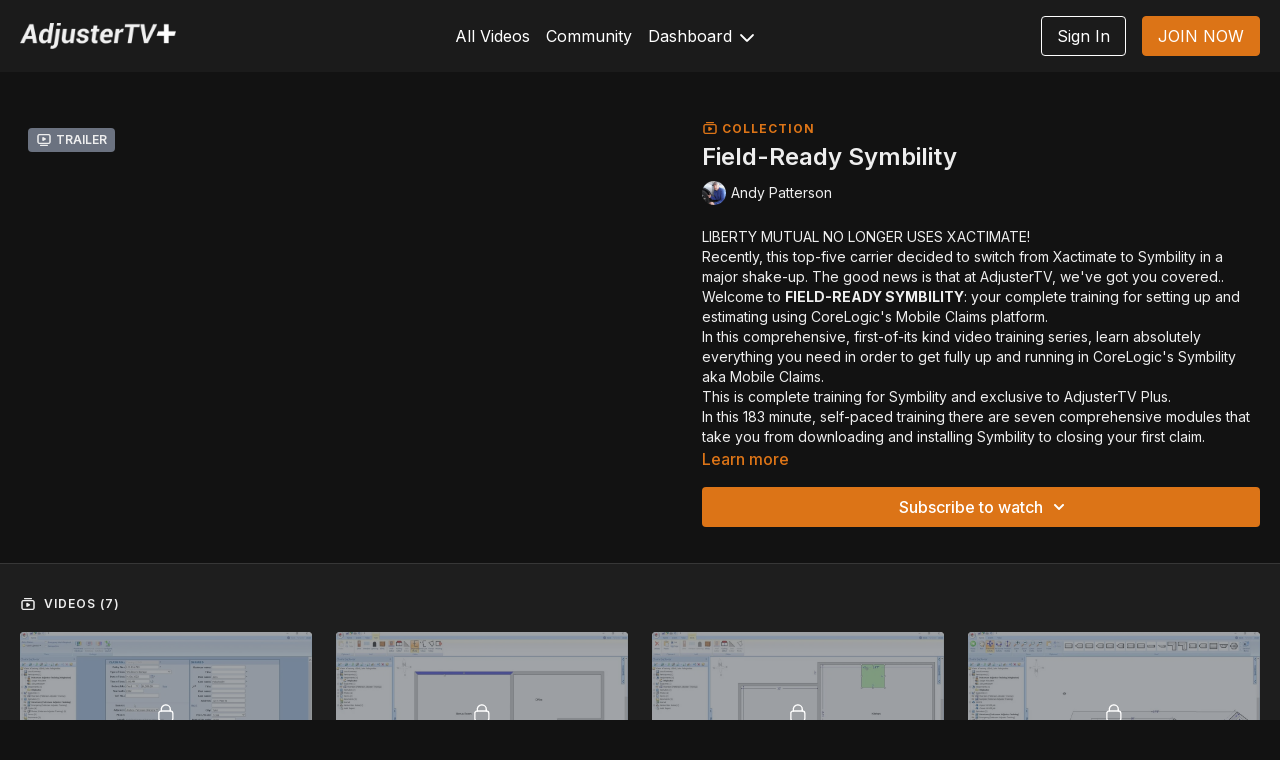

--- FILE ---
content_type: text/vnd.turbo-stream.html; charset=utf-8
request_url: https://adjustertvplus.com/programs/symbility-corelogic-training.turbo_stream?playlist_position=sidebar&preview=false
body_size: -21
content:
<!DOCTYPE html><html><head><meta name="csrf-param" content="authenticity_token" />
<meta name="csrf-token" content="BahK0bgCLoLK09L8wlH4uUBJ9dsfgQaxApwLMNdIgEoiSuxAmYmOPGiVWGyb_a5w-H7pGJoAeRw0lrQPk8Mx5w" /></head><body><turbo-stream action="update" target="program_show"><template>
  <turbo-frame id="program_player">
      <turbo-frame id="program_collection_homepage" src="/programs/symbility-corelogic-training/collection_homepage?playlist_position=sidebar&amp;preview=false">
</turbo-frame></turbo-frame></template></turbo-stream></body></html>

--- FILE ---
content_type: text/vnd.turbo-stream.html; charset=utf-8
request_url: https://adjustertvplus.com/programs/symbility-corelogic-training/collection_homepage?playlist_position=sidebar&preview=false
body_size: 43893
content:
<turbo-stream action="update" target="program_collection_homepage"><template><div class="hidden"
     data-controller="integrations"
     data-integrations-facebook-pixel-enabled-value="false"
     data-integrations-google-tag-manager-enabled-value="false"
     data-integrations-google-analytics-enabled-value="false"
>
  <span class="hidden"
        data-integrations-target="gTag"
        data-event="ViewContent"
        data-payload-attributes='["content_name"]'
        data-payload-values='[&quot;Field-Ready Symbility&quot;]'
  ></span>
  <span class="hidden"
        data-integrations-target="fbPx"
        data-event="ViewContent"
        data-payload-attributes='["content_name"]'
        data-payload-values='[&quot;Field-Ready Symbility&quot;]'
  ></span>
</div>

<div class="collection pt-0 lg:pt-4">
    <div
      class='container hotwired'
      id="collection_cover"
      data-controller="program program-details-modal"
      data-program-id="1679154"
    >
      
<ds-modal no-background="" size="small" with-close-icon id="more-details-modal" data-action="close->program-details-modal#closeDetailModal">
  <div class="bg-ds-default">
    <div class="p-6 pb-0 max-h-[calc(100vh-190px)] overflow-y-auto">
      <p class="text-ds-default text-ds-large-bold mb-4">Field-Ready Symbility</p>
      <p class="text-ds-small-semi-bold-uppercase text-ds-muted mb-4">About</p>
      <div class="content-description text-ds-base-regular text-ds-default mb-6" data-program-details-modal-target="modalContent"></div>
      <div class="p-4 bg-ds-overlay flex flex-col gap-2 rounded overflow-x-auto">
        <div class="flex w-full gap-2">
          <div class="text-ds-small-medium text-ds-default w-[100px]">Released</div>
          <div class="text-ds-small-regular text-ds-default">May 2022</div>
        </div>
      </div>
    </div>
    <div class="text-right p-6 pt-2">
      <ds-button variant="primary" onclick="document.getElementById('more-details-modal').close()">Close</ds-button>
    </div>
  </div>
</ds-modal>

<div class="flex flex-col lg:flex-row gap-x-12 mb-6 lg:mb-0">
    <div class="h-full w-full lg:w-[55%] relative">
        <div data-test="trailer-video">
          <ds-badge color="gray" class="absolute left-2 top-2 z-[2]"><ds-icon name='video-player' class="mr-1"></ds-icon> Trailer</ds-badge>
          
<script
  type="module"
  crossorigin
  src="https://cdn.jsdelivr.net/npm/@uscreentv/video-player@1.4.0/+esm"
></script>


<video-player
  dir="lrt"
  idle-timeout="5000"
  data-test="player"
  data-id="1682507"
  data-controller="program-video scrat-analytics "
  data-program-video-timeline-preview-sections-value="[]"
  data-program-video-timeline-preview-storyboard-url-value=""
  storage-key="uscreen:video"
  class=""
  mux-data="{&quot;env_key&quot;:&quot;c43v645rpolt89529v2pesifn&quot;,&quot;viewer_user_id&quot;:null,&quot;video_title&quot;:&quot;Field Ready Symbility Tease&quot;,&quot;video_id&quot;:1682507}"
  data-program-video-stats-value="{&quot;store_id&quot;:12321,&quot;video_id&quot;:-1682507,&quot;content_id&quot;:1682507,&quot;content_title&quot;:&quot;Field-Ready Symbility&quot;,&quot;content_type&quot;:&quot;video&quot;,&quot;chapter_id&quot;:1682507,&quot;user_id&quot;:null,&quot;author_id&quot;:[],&quot;author_title&quot;:null,&quot;environment_id&quot;:&quot;production&quot;}"
  data-program-video-content-type-value="video"
  data-program-video-next-video-id-value="0"
  data-program-video-challenge-watched-video-url-value=""
  data-program-video-streak-watch-threshold-value="15"
  data-program-video-streak-enabled-value="false"
  data-program-video-streak-path-value="/streak/continue"
  data-program-video-user-is-logged-in-value="false"
  data-scrat-analytics-category-param="player"
  data-scrat-analytics-event-param="control_seekbar_seek"
  data-action=""
>
  <video
    slot="video"
    crossorigin="anonymous"
    playsinline
    data-program-video-target="video"
    poster="https://alpha.uscreencdn.com/video_thumbnails/zXC9-JZkAzRfRg.jpg?key1=bQzgl0FA/Y3p7lp89FtHaAo/D1Nt3Qlkj3bFJlo7VR34WvilVgjr5iyvuDMqyV/q&amp;key2=e6a025f4f21929c93ac463363455f357"
  >
    <source
      src="https://stream.mux.com/lYdqr2KQimwSqzgyAKd9EIP702Zjr01ju00.m3u8"
      type="application/x-mpegURL"
    />
  </video>
  <video-chromecast
    slot="chromecast"
      receiver-application-id="3EE5C317"
  ></video-chromecast>
  <video-condition query="played==false">
    <video-play-button
      data-action="click->program-video#clickPlayButtonScreen"
      without-tooltip
      data-test="big-play-button"
      slot="true"
      class="
        absolute top-1/2 left-1/2 -translate-x-1/2 -translate-y-1/2
        bg-primary rounded-full [--video-player-button-color:var(--contrast-to-primary-color)]
        [--size:4.5rem] part-[button]:p-3 shadow hover:scale-105
      "
    ></video-play-button>
  </video-condition>
  <video-controls>
      <video-timeline
        segments=""
        data-program-video-target="timeline"
      >
        <video-timer format="past"></video-timer>
      </video-timeline>

    <video-play-button data-test="play-button" data-action="click->program-video#clickPlayButton">
      <span slot="tooltip:play">Play</span>
      <span slot="tooltip:pause">Pause</span>
    </video-play-button>

      <video-backward-button
        data-scrat-analytics-category-param="player"
        data-scrat-analytics-event-param="control_fast_forward_click"
        data-action=""
      >
        <span slot="tooltip">Backward</span>
      </video-backward-button>
      <video-forward-button
        data-scrat-analytics-category-param="player"
        data-scrat-analytics-event-param="control_fast_forward_click"
        data-action=""
      >
        <span slot="tooltip">Forward</span>
      </video-forward-button>

    <video-volume-button>
      <span slot="tooltip:unmute">Unmute</span>
      <span slot="tooltip:mute">Mute</span>
    </video-volume-button>

    <video-volume-control></video-volume-control>


    <div class="ms-auto"></div>

    <video-subtitles-button>
      <span slot="tooltip">Subtitles</span>
    </video-subtitles-button>

    <video-settings-button
      
      translation="{&quot;back&quot;:&quot;Back&quot;,&quot;shortcuts&quot;:&quot;Keyboard Shortcuts&quot;,&quot;quality&quot;:&quot;Quality&quot;,&quot;rate&quot;:&quot;Playback Settings&quot;,&quot;rewind&quot;:&quot;Rewind&quot;,&quot;volume&quot;:&quot;Change Volume&quot;,&quot;mute&quot;:&quot;Mute&quot;,&quot;toggle-play&quot;:&quot;Play / Pause&quot;,&quot;enter-fullscreen&quot;:&quot;Enter fullscreen&quot;,&quot;exit-fullscreen&quot;:&quot;Exit fullscreen&quot;}"
    >
      <span slot="tooltip">Settings</span>
    </video-settings-button>

    <video-airplay-button>
      <span slot="tooltip:disabled">Airplay</span>
      <span slot="tooltip:enabled">Airplay</span>
    </video-airplay-button>

    <video-pip-button>
      <span slot="tooltip:disabled">Picture in Picture</span>
      <span slot="tooltip:enabled">Picture in Picture</span>
    </video-pip-button>

    <video-chromecast-button>
      <span slot="tooltip:disabled">Chromecast</span>
      <span slot="tooltip:enabled">Chromecast</span>
    </video-chromecast-button>

    <video-fullscreen-button>
      <span slot="tooltip:disabled">Enter fullscreen</span>
      <span slot="tooltip:enabled">Exit fullscreen</span>
    </video-fullscreen-button>
  </video-controls>
  <video-cues></video-cues>
</video-player>

        </div>
    </div>
  <div id="program_about" class="w-full lg:w-[45%] lg:mb-5">
      <p class="text-primary text-ds-tiny-bold-uppercase mb-1 mt-4 lg:mt-0">
        <ds-icon class="inline-block align-sub" size="16px" name='playlist'></ds-icon> Collection
      </p>
      <h1 class="text-ds-title-2-semi-bold mt-2 lg:mt-0">
        Field-Ready Symbility
      </h1>
      <div class="mt-2">
        <span class="inline-block">
            <ds-avatar
              style="--ds-avatar-size: 1.5rem;"
              class="inline-block "
              size="xxxs"
              url="https://alpha.uscreencdn.com/images/author/51353/small_a-patt-jpg.1707520511.jpg"
              text="Andy Patterson">
            </ds-avatar>
        </span>
        <span class="inline-block align-super text-ds-default text-ds-small-regular">
          Andy Patterson
        </span>
      </div>
    <div class="mt-4 text-ds-small-regular">
      <div aria-expanded=true class="content-description line-clamp-3 max-h-[60px] xl:line-clamp-[7] xl:max-h-[140px] xl:aria-expanded:line-clamp-[11] xl:aria-expanded:max-h-[220px]" data-program-details-modal-target="description">
        <p>LIBERTY MUTUAL NO LONGER USES XACTIMATE!</p><p>Recently, this top-five carrier decided to switch from Xactimate to Symbility in a major shake-up. The good news is that at AdjusterTV, we've got you covered..</p><p>Welcome to <strong>FIELD-READY SYMBILITY</strong>: your complete training for setting up and estimating using CoreLogic's Mobile Claims platform.</p><p>In this comprehensive, first-of-its kind video training series, learn absolutely everything you need in order to get fully up and running in CoreLogic's Symbility aka Mobile Claims.</p><p>This is complete training for Symbility and exclusive to AdjusterTV Plus.</p><p>In this 183 minute, self-paced training there are seven comprehensive modules that take you from downloading and installing Symbility to closing your first claim.</p><p><strong>Module 1 Getting Started </strong>- how to the install software, understand difference between Claims Connect and Mobile Claims, download and install Mobile Claims.&nbsp;Create a claim, how to use Claim Explorer, and how to use Symbility Help. 20 minutes</p><p><strong>Module 2 Diagramming (Floor Plan)</strong> - how to navigate floor plan tools, how to change dimension and create rooms and sub rooms. 17 minutes</p><p><strong>Module 3 Doors and Windows</strong> -&nbsp;how to navigate and use Wall Editor to add doors, windows, in a room.&nbsp;Create blocks to account for square footage of objects in the room.&nbsp;28 minutes</p><p><strong>Module 4 Diagramming (Roof Plan)</strong> -&nbsp;understanding the roofing shapes and how to build a roof.&nbsp;Add roof extensions. Add/edit skylights and openings on the roof which affect square footage.&nbsp;33 minutes</p><p><strong>Module 5 Diagramming (Exterior Plan)</strong> - creating 2D and 3D Exterior Plans.&nbsp;How to add doors, windows in the 3D view. Understanding how Auto Create works&nbsp;15 minutes</p><p><strong>Module 6 Building the Estimate</strong> - explore the pricing database, categories and subcategories. Navigate the drag and drop process. Build the estimate in Floor Plan, Roof Plan, and Exterior view, by adding line items.&nbsp;Learn how the shopping cart, batches and assemblies work.&nbsp;48 minutes</p><p><strong>Module 7 Completing the Estimate </strong>-&nbsp;learn how to add photo sheets to your estimate and line items. Customize what information will show on your estimate and how to make global changes. Then learn the steps to email or print your estimate.&nbsp;22 minutes</p><p><a href="https://www.symbilitysolutions.com/symbility-property/training/job-aids/" rel="noopener noreferrer" target="_blank">JOB AID PDFs</a></p><p>https://www.symbilitysolutions.com/symbility-property/training/job-aids/</p><p>183 minutes (~3 hours)</p>
      </div>
      <ds-button variant="text" data-action="click->program-details-modal#openDetailModal" class="cursor-pointer">Learn more</ds-button>
    </div>
    <div class="mt-4 flex flex-col sm:flex-row gap-2 ">
            <ds-dropdown data-test="subscriptions-list" float="center" sm="float:left" class="w-full">
              <ds-button class="w-full" slot="control" variant="primary">
                  Subscribe to watch
                <ds-icon slot="after" name="chevron-down"></ds-icon>
              </ds-button>
              <div
                slot="content"
                class="p-6 pt-4 w-screen max-w-screen-md sm:max-w-lg box-border sm:w-auto"
              >
                <p class="text-ds-small-regular mb-4">Select a membership:</p>
                  <a
                    href="/checkout/new?o=197416"
                    data-turbo-frame="_top"
                    class="mb-4 last:mb-0 rounded w-full border border-solid border-ds-default flex hover:opacity-70 transition-opacity"
                  >
                      <div class="h-[4rem] sm:h-[7rem] max-w-[112px] w-full sm:max-w-[192px] flex shrink-0">
                        <img class="h-full max-w-full max-h-full rounded-l mr-auto" src="https://alpha.uscreencdn.com/images/offer/197416/dont-miss-our.1733163384.png">
                      </div>
                    <div class="py-1 px-2 sm:px-3 sm:py-3 flex flex-col items-start justify-center w-full">
                      <p class="text-ds-tiny-bold-uppercase text-primary">
                        Monthly
                      </p>
                      <p class="!hidden sm:!block text-ds-tiny-regular mb-1 max-x-[2rem] overflow-hidden">
                        7 Day Trial (BASIC ACCESS)
                      </p>
                        <div class="flex flex-col items-start">
                          <span class="text-ds-base-semi-bold">
                            Free for 7 days
                          </span>
                          <span class="text-ds-tiny-regular text-ds-muted sm:whitespace-nowrap">
                            USD $42.00/month after trial
                          </span>
                        </div>
                    </div>
                  </a>
                  <a
                    href="/checkout/new?o=197419"
                    data-turbo-frame="_top"
                    class="mb-4 last:mb-0 rounded w-full border border-solid border-ds-default flex hover:opacity-70 transition-opacity"
                  >
                      <div class="h-[4rem] sm:h-[7rem] max-w-[112px] w-full sm:max-w-[192px] flex shrink-0">
                        <img class="h-full max-w-full max-h-full rounded-l mr-auto" src="https://alpha.uscreencdn.com/images/offer/197419/dont-miss-our-1.1733219047.png">
                      </div>
                    <div class="py-1 px-2 sm:px-3 sm:py-3 flex flex-col items-start justify-center w-full">
                      <p class="text-ds-tiny-bold-uppercase text-primary">
                        Annually
                      </p>
                      <p class="!hidden sm:!block text-ds-tiny-regular mb-1 max-x-[2rem] overflow-hidden">
                        PRO ACCESS + XACTIMATE BUNDLE [SAVE 30%]
                      </p>
                        <span class="text-ds-base-semi-bold">
                          USD $348.00/year
                        </span>
                    </div>
                  </a>
              </div>
            </ds-dropdown>
    </div>
  </div>
</div>

    </div>

  <div class="collection-videos relative bg-ds-inset border-y border-ds-default mt-4" id="program_playlist">
    <div class="container">
      <div
        class="py-8"
        data-area="playlist"
        data-controller="playlist-modal"
        data-playlist-modal-root-url-value="https://adjustertvplus.com"
      >
          <ds-modal
            id="free-video-modal"
            size="large"
            with-close-icon
            close-icon-in-backdrop
            no-background
            
            data-action="close->playlist-modal#stopVideo"
            data-playlist-modal-target="modal"
          >
            <div data-controller="integrations"
                 data-integrations-facebook-pixel-enabled-value="false"
                 data-integrations-google-tag-manager-enabled-value="false"
                 data-integrations-google-analytics-enabled-value="false"
                 class="bg-ds-subtle"
            >
              <turbo-frame id="free_program"></turbo-frame>            </div>
          </ds-modal>

        <div class="flex items-center justify-between mb-5">
          <p class="collection-videos-counter text-ds-tiny-semi-bold-uppercase" data-area="counter">
            <ds-icon size="16px" class="pr-1 inline-block align-bottom" name='playlist'></ds-icon>
            Videos (7)
          </p>
        </div>
          <div class="playlist-divider mt-4 mb-3 md:hidden col-span-full" data-area="playlist-divider">
            
          </div>
            <ds-swiper
              initial-slide="0"
              class="md:hidden"
              md="disabled:true"
              overflow-visible
              options="{&quot;slidesPerView&quot;:2.3,&quot;spaceBetween&quot;:8}"
            >
                <swiper-slide>
                    <div class="content-item block pointer-events-none swiper-slide" data-cid="2685534">
    <div class="content-item-video relative">
      <div aria-hidden="true" style="padding-bottom: 56%;"></div>
      <img alt="Field-Ready Symbility Module One" class="rounded absolute object-cover h-full w-full top-0 left-0" style="opacity: 1;" srcset="https://alpha.uscreencdn.com/images/programs/1679923/horizontal/thumbnail.jpg?auto=webp&amp;width=350 350w, https://alpha.uscreencdn.com/images/programs/1679923/horizontal/thumbnail.jpg?auto=webp&amp;width=700 700w, https://alpha.uscreencdn.com/images/programs/1679923/horizontal/thumbnail.jpg?auto=webp&amp;width=1050 1050w" loading="lazy" decoding="async" src="https://alpha.uscreencdn.com/images/programs/1679923/horizontal/thumbnail.jpg" />
      <div class="badge flex justify-center items-center text-white content-card-badge">
        <span class="badge-item">22:55</span>
      </div>
      <div class="absolute flex items-center justify-center inset-0 bg-transparent-light text-white rounded" data-test="lock-icon">
        <svg xmlns="http://www.w3.org/2000/svg" viewBox="0 0 18 20" data-area="lock-icon" height="18" width="20"><g fill="none" fill-rule="evenodd" stroke="currentColor" stroke-linecap="round" stroke-linejoin="round" stroke-width="1.5"><path d="M13.927 18.872H3.634C2.18 18.872 1 17.727 1 16.312V10.35c0-1.413 1.18-2.56 2.634-2.56h10.293c1.455 0 2.634 1.147 2.634 2.56v5.964c0 1.414-1.179 2.56-2.634 2.56z"></path><path d="M3.81 7.79V5.83C3.81 3.162 6.035 1 8.78 1c2.746 0 4.97 2.162 4.97 4.829V7.79"></path></g></svg>

      </div>
    </div>
    <p class="content-item-title mt-2 text-ds-base-regular truncate" title="Field-Ready Symbility Module One">Field-Ready Symbility Module One</p>
    <p class="content-item-description text-ds-muted text-ds-small-regular line-clamp-2 h-10">Complete Symbility Training</p>
  </div>

                </swiper-slide>
                <swiper-slide>
                    <div class="content-item block pointer-events-none swiper-slide" data-cid="2685535">
    <div class="content-item-video relative">
      <div aria-hidden="true" style="padding-bottom: 56%;"></div>
      <img alt="Field-Ready Symbility Module Two" class="rounded absolute object-cover h-full w-full top-0 left-0" style="opacity: 1;" srcset="https://alpha.uscreencdn.com/images/programs/1679909/horizontal/thumbnail.jpg?auto=webp&amp;width=350 350w, https://alpha.uscreencdn.com/images/programs/1679909/horizontal/thumbnail.jpg?auto=webp&amp;width=700 700w, https://alpha.uscreencdn.com/images/programs/1679909/horizontal/thumbnail.jpg?auto=webp&amp;width=1050 1050w" loading="lazy" decoding="async" src="https://alpha.uscreencdn.com/images/programs/1679909/horizontal/thumbnail.jpg" />
      <div class="badge flex justify-center items-center text-white content-card-badge">
        <span class="badge-item">17:42</span>
      </div>
      <div class="absolute flex items-center justify-center inset-0 bg-transparent-light text-white rounded" data-test="lock-icon">
        <svg xmlns="http://www.w3.org/2000/svg" viewBox="0 0 18 20" data-area="lock-icon" height="18" width="20"><g fill="none" fill-rule="evenodd" stroke="currentColor" stroke-linecap="round" stroke-linejoin="round" stroke-width="1.5"><path d="M13.927 18.872H3.634C2.18 18.872 1 17.727 1 16.312V10.35c0-1.413 1.18-2.56 2.634-2.56h10.293c1.455 0 2.634 1.147 2.634 2.56v5.964c0 1.414-1.179 2.56-2.634 2.56z"></path><path d="M3.81 7.79V5.83C3.81 3.162 6.035 1 8.78 1c2.746 0 4.97 2.162 4.97 4.829V7.79"></path></g></svg>

      </div>
    </div>
    <p class="content-item-title mt-2 text-ds-base-regular truncate" title="Field-Ready Symbility Module Two">Field-Ready Symbility Module Two</p>
    <p class="content-item-description text-ds-muted text-ds-small-regular line-clamp-2 h-10">Complete Symbility Training</p>
  </div>

                </swiper-slide>
                <swiper-slide>
                    <div class="content-item block pointer-events-none swiper-slide" data-cid="2685536">
    <div class="content-item-video relative">
      <div aria-hidden="true" style="padding-bottom: 56%;"></div>
      <img alt="Field-Ready Symbility Module Three" class="rounded absolute object-cover h-full w-full top-0 left-0" style="opacity: 1;" srcset="https://alpha.uscreencdn.com/images/programs/1679915/horizontal/thumbnail.jpg?auto=webp&amp;width=350 350w, https://alpha.uscreencdn.com/images/programs/1679915/horizontal/thumbnail.jpg?auto=webp&amp;width=700 700w, https://alpha.uscreencdn.com/images/programs/1679915/horizontal/thumbnail.jpg?auto=webp&amp;width=1050 1050w" loading="lazy" decoding="async" src="https://alpha.uscreencdn.com/images/programs/1679915/horizontal/thumbnail.jpg" />
      <div class="badge flex justify-center items-center text-white content-card-badge">
        <span class="badge-item">28:18</span>
      </div>
      <div class="absolute flex items-center justify-center inset-0 bg-transparent-light text-white rounded" data-test="lock-icon">
        <svg xmlns="http://www.w3.org/2000/svg" viewBox="0 0 18 20" data-area="lock-icon" height="18" width="20"><g fill="none" fill-rule="evenodd" stroke="currentColor" stroke-linecap="round" stroke-linejoin="round" stroke-width="1.5"><path d="M13.927 18.872H3.634C2.18 18.872 1 17.727 1 16.312V10.35c0-1.413 1.18-2.56 2.634-2.56h10.293c1.455 0 2.634 1.147 2.634 2.56v5.964c0 1.414-1.179 2.56-2.634 2.56z"></path><path d="M3.81 7.79V5.83C3.81 3.162 6.035 1 8.78 1c2.746 0 4.97 2.162 4.97 4.829V7.79"></path></g></svg>

      </div>
    </div>
    <p class="content-item-title mt-2 text-ds-base-regular truncate" title="Field-Ready Symbility Module Three">Field-Ready Symbility Module Three</p>
    <p class="content-item-description text-ds-muted text-ds-small-regular line-clamp-2 h-10">Complete Symbility Training</p>
  </div>

                </swiper-slide>
                <swiper-slide>
                    <div class="content-item block pointer-events-none swiper-slide" data-cid="2685537">
    <div class="content-item-video relative">
      <div aria-hidden="true" style="padding-bottom: 56%;"></div>
      <img alt="Field-Ready Symbility Module Four" class="rounded absolute object-cover h-full w-full top-0 left-0" style="opacity: 1;" srcset="https://alpha.uscreencdn.com/images/programs/1679920/horizontal/thumbnail.jpg?auto=webp&amp;width=350 350w, https://alpha.uscreencdn.com/images/programs/1679920/horizontal/thumbnail.jpg?auto=webp&amp;width=700 700w, https://alpha.uscreencdn.com/images/programs/1679920/horizontal/thumbnail.jpg?auto=webp&amp;width=1050 1050w" loading="lazy" decoding="async" src="https://alpha.uscreencdn.com/images/programs/1679920/horizontal/thumbnail.jpg" />
      <div class="badge flex justify-center items-center text-white content-card-badge">
        <span class="badge-item">33:00</span>
      </div>
      <div class="absolute flex items-center justify-center inset-0 bg-transparent-light text-white rounded" data-test="lock-icon">
        <svg xmlns="http://www.w3.org/2000/svg" viewBox="0 0 18 20" data-area="lock-icon" height="18" width="20"><g fill="none" fill-rule="evenodd" stroke="currentColor" stroke-linecap="round" stroke-linejoin="round" stroke-width="1.5"><path d="M13.927 18.872H3.634C2.18 18.872 1 17.727 1 16.312V10.35c0-1.413 1.18-2.56 2.634-2.56h10.293c1.455 0 2.634 1.147 2.634 2.56v5.964c0 1.414-1.179 2.56-2.634 2.56z"></path><path d="M3.81 7.79V5.83C3.81 3.162 6.035 1 8.78 1c2.746 0 4.97 2.162 4.97 4.829V7.79"></path></g></svg>

      </div>
    </div>
    <p class="content-item-title mt-2 text-ds-base-regular truncate" title="Field-Ready Symbility Module Four">Field-Ready Symbility Module Four</p>
    <p class="content-item-description text-ds-muted text-ds-small-regular line-clamp-2 h-10">Complete Symbility Training</p>
  </div>

                </swiper-slide>
                <swiper-slide>
                    <div class="content-item block pointer-events-none swiper-slide" data-cid="2685538">
    <div class="content-item-video relative">
      <div aria-hidden="true" style="padding-bottom: 56%;"></div>
      <img alt="Field-Ready Symbility Module Five" class="rounded absolute object-cover h-full w-full top-0 left-0" style="opacity: 1;" srcset="https://alpha.uscreencdn.com/images/programs/1679910/horizontal/thumbnail.jpg?auto=webp&amp;width=350 350w, https://alpha.uscreencdn.com/images/programs/1679910/horizontal/thumbnail.jpg?auto=webp&amp;width=700 700w, https://alpha.uscreencdn.com/images/programs/1679910/horizontal/thumbnail.jpg?auto=webp&amp;width=1050 1050w" loading="lazy" decoding="async" src="https://alpha.uscreencdn.com/images/programs/1679910/horizontal/thumbnail.jpg" />
      <div class="badge flex justify-center items-center text-white content-card-badge">
        <span class="badge-item">14:37</span>
      </div>
      <div class="absolute flex items-center justify-center inset-0 bg-transparent-light text-white rounded" data-test="lock-icon">
        <svg xmlns="http://www.w3.org/2000/svg" viewBox="0 0 18 20" data-area="lock-icon" height="18" width="20"><g fill="none" fill-rule="evenodd" stroke="currentColor" stroke-linecap="round" stroke-linejoin="round" stroke-width="1.5"><path d="M13.927 18.872H3.634C2.18 18.872 1 17.727 1 16.312V10.35c0-1.413 1.18-2.56 2.634-2.56h10.293c1.455 0 2.634 1.147 2.634 2.56v5.964c0 1.414-1.179 2.56-2.634 2.56z"></path><path d="M3.81 7.79V5.83C3.81 3.162 6.035 1 8.78 1c2.746 0 4.97 2.162 4.97 4.829V7.79"></path></g></svg>

      </div>
    </div>
    <p class="content-item-title mt-2 text-ds-base-regular truncate" title="Field-Ready Symbility Module Five">Field-Ready Symbility Module Five</p>
    <p class="content-item-description text-ds-muted text-ds-small-regular line-clamp-2 h-10">Complete Symbility Training</p>
  </div>

                </swiper-slide>
                <swiper-slide>
                    <div class="content-item block pointer-events-none swiper-slide" data-cid="2685539">
    <div class="content-item-video relative">
      <div aria-hidden="true" style="padding-bottom: 56%;"></div>
      <img alt="Field-Ready Symbility Module Six" class="rounded absolute object-cover h-full w-full top-0 left-0" style="opacity: 1;" srcset="https://alpha.uscreencdn.com/images/programs/1679927/horizontal/thumbnail.jpg?auto=webp&amp;width=350 350w, https://alpha.uscreencdn.com/images/programs/1679927/horizontal/thumbnail.jpg?auto=webp&amp;width=700 700w, https://alpha.uscreencdn.com/images/programs/1679927/horizontal/thumbnail.jpg?auto=webp&amp;width=1050 1050w" loading="lazy" decoding="async" src="https://alpha.uscreencdn.com/images/programs/1679927/horizontal/thumbnail.jpg" />
      <div class="badge flex justify-center items-center text-white content-card-badge">
        <span class="badge-item">47:48</span>
      </div>
      <div class="absolute flex items-center justify-center inset-0 bg-transparent-light text-white rounded" data-test="lock-icon">
        <svg xmlns="http://www.w3.org/2000/svg" viewBox="0 0 18 20" data-area="lock-icon" height="18" width="20"><g fill="none" fill-rule="evenodd" stroke="currentColor" stroke-linecap="round" stroke-linejoin="round" stroke-width="1.5"><path d="M13.927 18.872H3.634C2.18 18.872 1 17.727 1 16.312V10.35c0-1.413 1.18-2.56 2.634-2.56h10.293c1.455 0 2.634 1.147 2.634 2.56v5.964c0 1.414-1.179 2.56-2.634 2.56z"></path><path d="M3.81 7.79V5.83C3.81 3.162 6.035 1 8.78 1c2.746 0 4.97 2.162 4.97 4.829V7.79"></path></g></svg>

      </div>
    </div>
    <p class="content-item-title mt-2 text-ds-base-regular truncate" title="Field-Ready Symbility Module Six">Field-Ready Symbility Module Six</p>
    <p class="content-item-description text-ds-muted text-ds-small-regular line-clamp-2 h-10">Complete Symbility Training</p>
  </div>

                </swiper-slide>
                <swiper-slide>
                    <div class="content-item block pointer-events-none swiper-slide" data-cid="2685540">
    <div class="content-item-video relative">
      <div aria-hidden="true" style="padding-bottom: 56%;"></div>
      <img alt="Field-Ready Symbility Module Seven" class="rounded absolute object-cover h-full w-full top-0 left-0" style="opacity: 1;" srcset="https://alpha.uscreencdn.com/images/programs/1679918/horizontal/thumbnail.jpg?auto=webp&amp;width=350 350w, https://alpha.uscreencdn.com/images/programs/1679918/horizontal/thumbnail.jpg?auto=webp&amp;width=700 700w, https://alpha.uscreencdn.com/images/programs/1679918/horizontal/thumbnail.jpg?auto=webp&amp;width=1050 1050w" loading="lazy" decoding="async" src="https://alpha.uscreencdn.com/images/programs/1679918/horizontal/thumbnail.jpg" />
      <div class="badge flex justify-center items-center text-white content-card-badge">
        <span class="badge-item">23:28</span>
      </div>
      <div class="absolute flex items-center justify-center inset-0 bg-transparent-light text-white rounded" data-test="lock-icon">
        <svg xmlns="http://www.w3.org/2000/svg" viewBox="0 0 18 20" data-area="lock-icon" height="18" width="20"><g fill="none" fill-rule="evenodd" stroke="currentColor" stroke-linecap="round" stroke-linejoin="round" stroke-width="1.5"><path d="M13.927 18.872H3.634C2.18 18.872 1 17.727 1 16.312V10.35c0-1.413 1.18-2.56 2.634-2.56h10.293c1.455 0 2.634 1.147 2.634 2.56v5.964c0 1.414-1.179 2.56-2.634 2.56z"></path><path d="M3.81 7.79V5.83C3.81 3.162 6.035 1 8.78 1c2.746 0 4.97 2.162 4.97 4.829V7.79"></path></g></svg>

      </div>
    </div>
    <p class="content-item-title mt-2 text-ds-base-regular truncate" title="Field-Ready Symbility Module Seven">Field-Ready Symbility Module Seven</p>
    <p class="content-item-description text-ds-muted text-ds-small-regular line-clamp-2 h-10">Complete Symbility Training</p>
  </div>

                </swiper-slide>
            </ds-swiper>
        <ds-show-more
          style="--ds-show-more-fade-color: transparent;"
          content-not-clickable
          class="!hidden md:!block"
          float="center"
          disabled="true"
          once
          max-height="550"
          md="disabled:false"
          lg="max-height:900"
        >
          <ds-button slot="button" class="collection-videos-button mt-6">Show all videos</ds-button>
          <div slot="content" class="grid grid-cols-2 md:grid-cols-3 lg:grid-cols-4 gap-6" data-area="chapters">
                <div class="content-item block pointer-events-none" data-cid="2685534">
    <div class="content-item-video relative">
      <div aria-hidden="true" style="padding-bottom: 56%;"></div>
      <img alt="Field-Ready Symbility Module One" class="rounded absolute object-cover h-full w-full top-0 left-0" style="opacity: 1;" srcset="https://alpha.uscreencdn.com/images/programs/1679923/horizontal/thumbnail.jpg?auto=webp&amp;width=350 350w, https://alpha.uscreencdn.com/images/programs/1679923/horizontal/thumbnail.jpg?auto=webp&amp;width=700 700w, https://alpha.uscreencdn.com/images/programs/1679923/horizontal/thumbnail.jpg?auto=webp&amp;width=1050 1050w" loading="lazy" decoding="async" src="https://alpha.uscreencdn.com/images/programs/1679923/horizontal/thumbnail.jpg" />
      <div class="badge flex justify-center items-center text-white content-card-badge">
        <span class="badge-item">22:55</span>
      </div>
      <div class="absolute flex items-center justify-center inset-0 bg-transparent-light text-white rounded" data-test="lock-icon">
        <svg xmlns="http://www.w3.org/2000/svg" viewBox="0 0 18 20" data-area="lock-icon" height="18" width="20"><g fill="none" fill-rule="evenodd" stroke="currentColor" stroke-linecap="round" stroke-linejoin="round" stroke-width="1.5"><path d="M13.927 18.872H3.634C2.18 18.872 1 17.727 1 16.312V10.35c0-1.413 1.18-2.56 2.634-2.56h10.293c1.455 0 2.634 1.147 2.634 2.56v5.964c0 1.414-1.179 2.56-2.634 2.56z"></path><path d="M3.81 7.79V5.83C3.81 3.162 6.035 1 8.78 1c2.746 0 4.97 2.162 4.97 4.829V7.79"></path></g></svg>

      </div>
    </div>
    <p class="content-item-title mt-2 text-ds-base-regular truncate" title="Field-Ready Symbility Module One">Field-Ready Symbility Module One</p>
    <p class="content-item-description text-ds-muted text-ds-small-regular line-clamp-2 max-h-10">Complete Symbility Training</p>
  </div>

                <div class="content-item block pointer-events-none" data-cid="2685535">
    <div class="content-item-video relative">
      <div aria-hidden="true" style="padding-bottom: 56%;"></div>
      <img alt="Field-Ready Symbility Module Two" class="rounded absolute object-cover h-full w-full top-0 left-0" style="opacity: 1;" srcset="https://alpha.uscreencdn.com/images/programs/1679909/horizontal/thumbnail.jpg?auto=webp&amp;width=350 350w, https://alpha.uscreencdn.com/images/programs/1679909/horizontal/thumbnail.jpg?auto=webp&amp;width=700 700w, https://alpha.uscreencdn.com/images/programs/1679909/horizontal/thumbnail.jpg?auto=webp&amp;width=1050 1050w" loading="lazy" decoding="async" src="https://alpha.uscreencdn.com/images/programs/1679909/horizontal/thumbnail.jpg" />
      <div class="badge flex justify-center items-center text-white content-card-badge">
        <span class="badge-item">17:42</span>
      </div>
      <div class="absolute flex items-center justify-center inset-0 bg-transparent-light text-white rounded" data-test="lock-icon">
        <svg xmlns="http://www.w3.org/2000/svg" viewBox="0 0 18 20" data-area="lock-icon" height="18" width="20"><g fill="none" fill-rule="evenodd" stroke="currentColor" stroke-linecap="round" stroke-linejoin="round" stroke-width="1.5"><path d="M13.927 18.872H3.634C2.18 18.872 1 17.727 1 16.312V10.35c0-1.413 1.18-2.56 2.634-2.56h10.293c1.455 0 2.634 1.147 2.634 2.56v5.964c0 1.414-1.179 2.56-2.634 2.56z"></path><path d="M3.81 7.79V5.83C3.81 3.162 6.035 1 8.78 1c2.746 0 4.97 2.162 4.97 4.829V7.79"></path></g></svg>

      </div>
    </div>
    <p class="content-item-title mt-2 text-ds-base-regular truncate" title="Field-Ready Symbility Module Two">Field-Ready Symbility Module Two</p>
    <p class="content-item-description text-ds-muted text-ds-small-regular line-clamp-2 max-h-10">Complete Symbility Training</p>
  </div>

                <div class="content-item block pointer-events-none" data-cid="2685536">
    <div class="content-item-video relative">
      <div aria-hidden="true" style="padding-bottom: 56%;"></div>
      <img alt="Field-Ready Symbility Module Three" class="rounded absolute object-cover h-full w-full top-0 left-0" style="opacity: 1;" srcset="https://alpha.uscreencdn.com/images/programs/1679915/horizontal/thumbnail.jpg?auto=webp&amp;width=350 350w, https://alpha.uscreencdn.com/images/programs/1679915/horizontal/thumbnail.jpg?auto=webp&amp;width=700 700w, https://alpha.uscreencdn.com/images/programs/1679915/horizontal/thumbnail.jpg?auto=webp&amp;width=1050 1050w" loading="lazy" decoding="async" src="https://alpha.uscreencdn.com/images/programs/1679915/horizontal/thumbnail.jpg" />
      <div class="badge flex justify-center items-center text-white content-card-badge">
        <span class="badge-item">28:18</span>
      </div>
      <div class="absolute flex items-center justify-center inset-0 bg-transparent-light text-white rounded" data-test="lock-icon">
        <svg xmlns="http://www.w3.org/2000/svg" viewBox="0 0 18 20" data-area="lock-icon" height="18" width="20"><g fill="none" fill-rule="evenodd" stroke="currentColor" stroke-linecap="round" stroke-linejoin="round" stroke-width="1.5"><path d="M13.927 18.872H3.634C2.18 18.872 1 17.727 1 16.312V10.35c0-1.413 1.18-2.56 2.634-2.56h10.293c1.455 0 2.634 1.147 2.634 2.56v5.964c0 1.414-1.179 2.56-2.634 2.56z"></path><path d="M3.81 7.79V5.83C3.81 3.162 6.035 1 8.78 1c2.746 0 4.97 2.162 4.97 4.829V7.79"></path></g></svg>

      </div>
    </div>
    <p class="content-item-title mt-2 text-ds-base-regular truncate" title="Field-Ready Symbility Module Three">Field-Ready Symbility Module Three</p>
    <p class="content-item-description text-ds-muted text-ds-small-regular line-clamp-2 max-h-10">Complete Symbility Training</p>
  </div>

                <div class="content-item block pointer-events-none" data-cid="2685537">
    <div class="content-item-video relative">
      <div aria-hidden="true" style="padding-bottom: 56%;"></div>
      <img alt="Field-Ready Symbility Module Four" class="rounded absolute object-cover h-full w-full top-0 left-0" style="opacity: 1;" srcset="https://alpha.uscreencdn.com/images/programs/1679920/horizontal/thumbnail.jpg?auto=webp&amp;width=350 350w, https://alpha.uscreencdn.com/images/programs/1679920/horizontal/thumbnail.jpg?auto=webp&amp;width=700 700w, https://alpha.uscreencdn.com/images/programs/1679920/horizontal/thumbnail.jpg?auto=webp&amp;width=1050 1050w" loading="lazy" decoding="async" src="https://alpha.uscreencdn.com/images/programs/1679920/horizontal/thumbnail.jpg" />
      <div class="badge flex justify-center items-center text-white content-card-badge">
        <span class="badge-item">33:00</span>
      </div>
      <div class="absolute flex items-center justify-center inset-0 bg-transparent-light text-white rounded" data-test="lock-icon">
        <svg xmlns="http://www.w3.org/2000/svg" viewBox="0 0 18 20" data-area="lock-icon" height="18" width="20"><g fill="none" fill-rule="evenodd" stroke="currentColor" stroke-linecap="round" stroke-linejoin="round" stroke-width="1.5"><path d="M13.927 18.872H3.634C2.18 18.872 1 17.727 1 16.312V10.35c0-1.413 1.18-2.56 2.634-2.56h10.293c1.455 0 2.634 1.147 2.634 2.56v5.964c0 1.414-1.179 2.56-2.634 2.56z"></path><path d="M3.81 7.79V5.83C3.81 3.162 6.035 1 8.78 1c2.746 0 4.97 2.162 4.97 4.829V7.79"></path></g></svg>

      </div>
    </div>
    <p class="content-item-title mt-2 text-ds-base-regular truncate" title="Field-Ready Symbility Module Four">Field-Ready Symbility Module Four</p>
    <p class="content-item-description text-ds-muted text-ds-small-regular line-clamp-2 max-h-10">Complete Symbility Training</p>
  </div>

                <div class="content-item block pointer-events-none" data-cid="2685538">
    <div class="content-item-video relative">
      <div aria-hidden="true" style="padding-bottom: 56%;"></div>
      <img alt="Field-Ready Symbility Module Five" class="rounded absolute object-cover h-full w-full top-0 left-0" style="opacity: 1;" srcset="https://alpha.uscreencdn.com/images/programs/1679910/horizontal/thumbnail.jpg?auto=webp&amp;width=350 350w, https://alpha.uscreencdn.com/images/programs/1679910/horizontal/thumbnail.jpg?auto=webp&amp;width=700 700w, https://alpha.uscreencdn.com/images/programs/1679910/horizontal/thumbnail.jpg?auto=webp&amp;width=1050 1050w" loading="lazy" decoding="async" src="https://alpha.uscreencdn.com/images/programs/1679910/horizontal/thumbnail.jpg" />
      <div class="badge flex justify-center items-center text-white content-card-badge">
        <span class="badge-item">14:37</span>
      </div>
      <div class="absolute flex items-center justify-center inset-0 bg-transparent-light text-white rounded" data-test="lock-icon">
        <svg xmlns="http://www.w3.org/2000/svg" viewBox="0 0 18 20" data-area="lock-icon" height="18" width="20"><g fill="none" fill-rule="evenodd" stroke="currentColor" stroke-linecap="round" stroke-linejoin="round" stroke-width="1.5"><path d="M13.927 18.872H3.634C2.18 18.872 1 17.727 1 16.312V10.35c0-1.413 1.18-2.56 2.634-2.56h10.293c1.455 0 2.634 1.147 2.634 2.56v5.964c0 1.414-1.179 2.56-2.634 2.56z"></path><path d="M3.81 7.79V5.83C3.81 3.162 6.035 1 8.78 1c2.746 0 4.97 2.162 4.97 4.829V7.79"></path></g></svg>

      </div>
    </div>
    <p class="content-item-title mt-2 text-ds-base-regular truncate" title="Field-Ready Symbility Module Five">Field-Ready Symbility Module Five</p>
    <p class="content-item-description text-ds-muted text-ds-small-regular line-clamp-2 max-h-10">Complete Symbility Training</p>
  </div>

                <div class="content-item block pointer-events-none" data-cid="2685539">
    <div class="content-item-video relative">
      <div aria-hidden="true" style="padding-bottom: 56%;"></div>
      <img alt="Field-Ready Symbility Module Six" class="rounded absolute object-cover h-full w-full top-0 left-0" style="opacity: 1;" srcset="https://alpha.uscreencdn.com/images/programs/1679927/horizontal/thumbnail.jpg?auto=webp&amp;width=350 350w, https://alpha.uscreencdn.com/images/programs/1679927/horizontal/thumbnail.jpg?auto=webp&amp;width=700 700w, https://alpha.uscreencdn.com/images/programs/1679927/horizontal/thumbnail.jpg?auto=webp&amp;width=1050 1050w" loading="lazy" decoding="async" src="https://alpha.uscreencdn.com/images/programs/1679927/horizontal/thumbnail.jpg" />
      <div class="badge flex justify-center items-center text-white content-card-badge">
        <span class="badge-item">47:48</span>
      </div>
      <div class="absolute flex items-center justify-center inset-0 bg-transparent-light text-white rounded" data-test="lock-icon">
        <svg xmlns="http://www.w3.org/2000/svg" viewBox="0 0 18 20" data-area="lock-icon" height="18" width="20"><g fill="none" fill-rule="evenodd" stroke="currentColor" stroke-linecap="round" stroke-linejoin="round" stroke-width="1.5"><path d="M13.927 18.872H3.634C2.18 18.872 1 17.727 1 16.312V10.35c0-1.413 1.18-2.56 2.634-2.56h10.293c1.455 0 2.634 1.147 2.634 2.56v5.964c0 1.414-1.179 2.56-2.634 2.56z"></path><path d="M3.81 7.79V5.83C3.81 3.162 6.035 1 8.78 1c2.746 0 4.97 2.162 4.97 4.829V7.79"></path></g></svg>

      </div>
    </div>
    <p class="content-item-title mt-2 text-ds-base-regular truncate" title="Field-Ready Symbility Module Six">Field-Ready Symbility Module Six</p>
    <p class="content-item-description text-ds-muted text-ds-small-regular line-clamp-2 max-h-10">Complete Symbility Training</p>
  </div>

                <div class="content-item block pointer-events-none" data-cid="2685540">
    <div class="content-item-video relative">
      <div aria-hidden="true" style="padding-bottom: 56%;"></div>
      <img alt="Field-Ready Symbility Module Seven" class="rounded absolute object-cover h-full w-full top-0 left-0" style="opacity: 1;" srcset="https://alpha.uscreencdn.com/images/programs/1679918/horizontal/thumbnail.jpg?auto=webp&amp;width=350 350w, https://alpha.uscreencdn.com/images/programs/1679918/horizontal/thumbnail.jpg?auto=webp&amp;width=700 700w, https://alpha.uscreencdn.com/images/programs/1679918/horizontal/thumbnail.jpg?auto=webp&amp;width=1050 1050w" loading="lazy" decoding="async" src="https://alpha.uscreencdn.com/images/programs/1679918/horizontal/thumbnail.jpg" />
      <div class="badge flex justify-center items-center text-white content-card-badge">
        <span class="badge-item">23:28</span>
      </div>
      <div class="absolute flex items-center justify-center inset-0 bg-transparent-light text-white rounded" data-test="lock-icon">
        <svg xmlns="http://www.w3.org/2000/svg" viewBox="0 0 18 20" data-area="lock-icon" height="18" width="20"><g fill="none" fill-rule="evenodd" stroke="currentColor" stroke-linecap="round" stroke-linejoin="round" stroke-width="1.5"><path d="M13.927 18.872H3.634C2.18 18.872 1 17.727 1 16.312V10.35c0-1.413 1.18-2.56 2.634-2.56h10.293c1.455 0 2.634 1.147 2.634 2.56v5.964c0 1.414-1.179 2.56-2.634 2.56z"></path><path d="M3.81 7.79V5.83C3.81 3.162 6.035 1 8.78 1c2.746 0 4.97 2.162 4.97 4.829V7.79"></path></g></svg>

      </div>
    </div>
    <p class="content-item-title mt-2 text-ds-base-regular truncate" title="Field-Ready Symbility Module Seven">Field-Ready Symbility Module Seven</p>
    <p class="content-item-description text-ds-muted text-ds-small-regular line-clamp-2 max-h-10">Complete Symbility Training</p>
  </div>

          </div>
        </ds-show-more>
      </div>
    </div>
  </div>

</div>
</template></turbo-stream>

--- FILE ---
content_type: application/javascript
request_url: https://d15dfsr886zcp9.cloudfront.net/tracker_script.js
body_size: 5395
content:
const SERVER_URL = 'revenue-node-server.vercel.app';

// Function to get a cookie by name
function getCookie(name) {
    const nameEQ = name + "=";
    const ca = document.cookie.split(';');
    for (let i = 0; i < ca.length; i++) {
        let c = ca[i];
        while (c.charAt(0) === ' ') c = c.substring(1, c.length);
        if (c.indexOf(nameEQ) === 0) return c.substring(nameEQ.length, c.length);
    }
    return null;
}

// Function to set a cookie
function setCookie(name, value, days) {
    let expires = "";
    if (days) {
        const date = new Date();
        date.setTime(date.getTime() + (days * 24 * 60 * 60 * 1000));
        expires = "; expires=" + date.toUTCString();
    }
    document.cookie = name + "=" + (value || "") + expires + "; path=/; SameSite=Lax"; // Ensure SameSite policy allows cross-page cookies
}

// Function to get a meta tag content by name
function getMetaContentByName(name) {
    const metaTag = document.querySelector(`meta[name="${name}"]`);
    return metaTag ? metaTag.getAttribute('content') : null;
}

// Function to get the "video" or "email" parameter from the URL and return the resourceClicked object
function getResourceClicked() {
    const params = new URLSearchParams(window.location.search);

    // Check if the 'video' or 'email' parameter exists
    if (params.has('video')) {
        return { type: 'video', name: params.get('video') };
    } else if (params.has('email')) {
        return { type: 'email', name: params.get('email') };
    } else if (params.has('community')) {
        return { type: 'community', name: params.get('community') };
    } else if (params.has('channel')) {
        return { type: 'channel', name: params.get('channel') };
    } else if (params.has('twitter')) {
        return { type: 'twitter', name: params.get('twitter') };
    } else if (params.has('instagram')) {
        return { type: 'instagram', name: params.get('instagram') };
    } else if (params.has('linkedin')) {
        return { type: 'linkedin', name: params.get('linkedin') };
    } else if (params.has('podcast')) {
        return { type: 'podcast', name: params.get('podcast') };
    } else if (params.has('blog')) {
        return { type: 'blog', name: params.get('blog') };
    } else if (params.has('website')) {
        return { type: 'website', name: params.get('website') };
    } else if (params.has('tiktok')) {
        return { type: 'tiktok', name: params.get('tiktok') };
    } else if (params.has('ad')) {
        return { type: 'ad', name: params.get('ad') };
    } else if (params.has('telegram')) {
        return { type: 'telegram', name: params.get('telegram') };
    } else if (params.has('facebook')) {
        return { type: 'facebook', name: params.get('facebook') };
    } else if (params.has('discord')) {
        return { type: 'discord', name: params.get('discord') };
    } else if (params.has('pinComment')) {
        return { type: 'pinComment', name: params.get('pinComment') };
    } else if (params.has('webinar')) {
        return { type: 'webinar', name: params.get('webinar') };
    } else if (params.has('leadMagnet')) {
        return { type: 'leadMagnet', name: params.get('leadMagnet') };
    }else {
        console.log("No resource parameter found in URL");
        return { type: 'NA', name: 'NA' };
    }
}

// Function to send resource click event to the server
function sendResourceClickToServer(resourceClicked) {
    // Only send if the resource is not NA
    if (resourceClicked.name === 'NA' || resourceClicked.type === 'NA') {
        console.log("Resource is NA, not sending to server");
        return;
    }

    const userInfoCookie = getCookie('userInfo');
    if (!userInfoCookie) {
        console.log("No userInfo cookie found, cannot send resource click");
        return;
    }

    const userInfo = JSON.parse(userInfoCookie);
    const offerName = getMetaContentByName('offer'); // Get the offer name from the meta tag
    const params = new URLSearchParams(window.location.search);
    const splitTest = params.get('split'); // Get the split test variant from the URL parameter
    // Create the payload to send to the server
    const payload = {
        username: userInfo.username,
        resourceClicked: resourceClicked,
        lead_id: userInfo.lead_id,
        offer: offerName // Include the offer name in the payload
    };

    // Add split test variant if it exists
    if (splitTest) {
        payload.splitTest = splitTest;
        console.log("Split test variant found:", splitTest);
    }

    console.log("Sending resource click payload:", payload);

    // Send the POST request to the server to track the resource click
    fetch(`https://${SERVER_URL}/api/resource-click/${userInfo.username}`, {
        method: 'POST',
        headers: {
            'Content-Type': 'application/json',
        },
        body: JSON.stringify(payload),  // Send the payload with the resource click and user info
    })
    .then(response => response.json())
    .then(data => {
        console.log('Response from server:', data);
        // Mark the resource click as sent for this session
        sessionStorage.setItem(`resourceClick_${resourceClicked.name}`, 'true');
        console.log(`Resource click for ${resourceClicked.name} marked as tracked in session storage`);
    })
    .catch(error => {
        console.error('Error sending resource click info:', error);
    });
}

// Check if the resource click has already been sent
function isResourceClickAlreadyTracked(resourceClicked) {
    return sessionStorage.getItem(`resourceClick_${resourceClicked.name}`) === 'true';
}

// Function to validate email format
function isValidEmail(email) {
    const emailRegex = /^[^\s@]+@[^\s@]+\.[^\s@]+$/;
    return emailRegex.test(email);
}

// Function to send email to server and update cookie
function sendEmailToServer(email) {
    console.log('Sending email to server:', email);
    const userInfoCookie = getCookie('userInfo');
    if (!userInfoCookie) {
        console.log("No userInfo cookie found, cannot send email");
        return;
    }

    const userInfo = JSON.parse(userInfoCookie);

    // Update the userInfo object with the email in an array
    if (!userInfo.emails) {
        userInfo.emails = [email]; // Initialize emails array if it doesn't exist
    } else if (!userInfo.emails.includes(email)) {
        userInfo.emails.push(email); // Add email to array if not already present
    } else {
        console.log(`Email ${email} already in userInfo.emails array, not adding again`);
        return; // Skip if email already exists in the array
    }
    
    // Update the cookie immediately
    setCookie('userInfo', JSON.stringify(userInfo), 30);

    const payload = {
        email: email,
        lead_id: userInfo.lead_id,
    };
    console.log("Email capture payload:", payload);

    fetch(`https://${SERVER_URL}/api/email-capture/${userInfo.username}`, {
        method: 'POST',
        headers: {
            'Content-Type': 'application/json',
        },
        body: JSON.stringify(payload),
    })
    .then(response => response.json())
    .then(data => {
        console.log('Email capture response from server:', data);
    })
    .catch(error => {
        console.error('Error sending email info:', error);
    });
}

// Function to handle email input changes
function handleEmailInput(email) {
    if (isValidEmail(email)) {
        // Get current userInfo from cookie
        const userInfoCookie = getCookie('userInfo');
        if (!userInfoCookie) return;

        const userInfo = JSON.parse(userInfoCookie);
        
        // Check if this is a new email not already in the emails array
        const isNewEmail = !userInfo.emails || !userInfo.emails.includes(email);
        
        if (isNewEmail) {
            console.log(`New email detected: ${email}, not in current emails array:`, userInfo.emails || []);
            sendEmailToServer(email);
            console.log('Email captured and stored:', email);
        } else {
            console.log(`Email ${email} already stored in emails array, no update needed`);
        }
    } else {
        console.log(`Invalid email format: ${email}`);
    }
}

// Function to set up email tracking
function setupEmailTracking() {
    // Function to set up tracking for a single input
    function setupInputTracking(input) {
        const isEmailField = 
            input.type === 'email' || 
            input.id.toLowerCase().includes('email') ||
            input.name.toLowerCase().includes('email') ||
            input.placeholder.toLowerCase().includes('email');

        if (isEmailField && !input.hasAttribute('data-email-tracking-setup')) {
            console.log(`Setting up email tracking for input: ${input.id || input.name}`);
            
            // Mark this input as already set up
            input.setAttribute('data-email-tracking-setup', 'true');

            // Listen for blur event (when user leaves the field)
            input.addEventListener('blur', (event) => {
                console.log('Email input blur event triggered');
                const email = event.target.value.trim();
                handleEmailInput(email);
            });

            // Listen for form submission if input is within a form
            const form = input.closest('form');
            if (form && !form.hasAttribute('data-email-tracking-setup')) {
                form.setAttribute('data-email-tracking-setup', 'true');
                form.addEventListener('submit', (event) => {
                    const email = input.value.trim();
                    handleEmailInput(email);
                });
            }
        }
    }

    // Initial setup for existing inputs
    document.querySelectorAll('input').forEach(setupInputTracking);

    // Create an observer instance to watch for new inputs
    const observer = new MutationObserver((mutations) => {
        mutations.forEach((mutation) => {
            // Check for added nodes
            mutation.addedNodes.forEach((node) => {
                // Check if the node is an element
                if (node.nodeType === 1) {
                    // If it's an input element, check it directly
                    if (node.tagName === 'INPUT') {
                        setupInputTracking(node);
                    }
                    // If it's another element, check its children for inputs
                    else {
                        node.querySelectorAll('input').forEach(setupInputTracking);
                    }
                }
            });
        });
    });

    // Start observing the document with the configured parameters
    observer.observe(document.body, {
        childList: true,
        subtree: true
    });
}

// Function to generate a unique lead ID
function generateLeadId() {
    return 'lead_' + Date.now() + '_' + Math.random().toString(36).substr(2, 9);
}

// Function to detect if Cookiebot has granted consent
function isCookiebotConsentGranted() {
    // 1) Preferred: use the Cookiebot API
    if (typeof window.Cookiebot !== 'undefined' && window.Cookiebot.consent) {
      return !!(window.Cookiebot.consent.marketing || window.Cookiebot.consent.statistics);
    }
  
    // 2) Fallback: read Cookiebot cookie directly
    const rawConsent = getCookie('CookieConsent');
    if (rawConsent) {
      try {
        // Decode first
        const decoded = decodeURIComponent(rawConsent);
  
        // Check for marketing/statistics granted
        return (
          decoded.includes('"marketing":true') ||
          decoded.includes('marketing:true') ||    // older format
          decoded.includes('"statistics":true') ||
          decoded.includes('statistics:true')
        );
      } catch (e) {
        console.warn("Error decoding CookieConsent cookie", e);
        return false;
      }
    }
  
    return true;
  }


// Function to detect if CookieYes has granted consent
function isCookieYesConsentGranted() {
  // 1) Preferred: CookieYes getCkyConsent() API if available
  if (typeof window.getCkyConsent === 'function') {
    try {
      const c = window.getCkyConsent();
      // c might be {analytics: true/"yes", advertisement: true/"yes", ...}
      const a = c && (c.categories.analytics === true || c.categories.analytics === 'yes');
      const ad = c && (c.categories.advertisement === true || c.categories.advertisement === 'yes');
      if (!a && !ad) return false;
      else return true;
    } catch (e) {
      // fall through to other checks
    }
  }

  // 1b) Alternate CookieYes API (older): ckyAPI.getConsentStatus
  if (typeof window.ckyAPI !== 'undefined' && typeof window.ckyAPI.getConsentStatus === 'function') {
    const analytics = window.ckyAPI.getConsentStatus('analytics');
    const ads = window.ckyAPI.getConsentStatus('advertisement');
    return (analytics === 'yes' || ads === 'yes');
  }

  // 2) Fallback: cookieyes-consent (string like "necessary:yes,analytics:no,...")
  const cyConsent = getCookie('cookieyes-consent');
  if (cyConsent) {
    try {
      const map = {};
      cyConsent.split(',').forEach(kv => {
        const [k, v] = kv.split(':');
        if (k && v) map[k.trim()] = v.trim();
      });
      if (map.analytics === 'yes' || map.advertisement === 'yes') return true;
    } catch(e){}
  }

  // 3) Alternative: cky-consent (JSON or string)
  const ckyConsent = getCookie('cky-consent');
  if (ckyConsent) {
    try {
      const parsed = JSON.parse(ckyConsent);
      if (parsed.analytics === true || parsed.analytics === 'yes' ||
          parsed.advertisement === true || parsed.advertisement === 'yes') return true;
    } catch(e) {
      // fallback: string search
      if ((ckyConsent.includes('analytics') && ckyConsent.includes('yes')) ||
          (ckyConsent.includes('advertisement') && ckyConsent.includes('yes'))) {
        return true;
      }
    }
  }

  // Default: not granted (keeping existing behavior of permissive default)
  return true;
}

// Function to detect if CookieScript has granted consent
function isCookieScriptConsentGranted() {
  // 1) Preferred: CookieScript global object (varies by setup)
  try {
    if (typeof window.CookieScript !== 'undefined') {
      const state = window.CookieScript.instance.currentState();
      if (state && state.categories) {
        if (state.categories.includes('targeting') || state.categories.includes('performance') || state.categories.includes('unclassified') || state.categories.includes('functionality')) {
          return true;
        } else {
          return false;
        }
      } else {
        return false;
      }
    }
  } catch(e) { /* ignore */ }
  // Default: granted
  return true;
}

// Function to check if any supported consent platform has granted consent
function isConsentGranted() {
    console.log(isCookiebotConsentGranted(), isCookieYesConsentGranted(), isCookieScriptConsentGranted());
    return isCookiebotConsentGranted() && isCookieYesConsentGranted() && isCookieScriptConsentGranted();
}

// Function to test if cookies can be set
function canSetCookies() {
    const testCookieName = 'revtrack_test_cookie';
    setCookie(testCookieName, 'test', 1);
    const canSet = getCookie(testCookieName) === 'test';
    
    // Clean up test cookie
    if (canSet) {
        document.cookie = testCookieName + '=; expires=Thu, 01 Jan 1970 00:00:00 UTC; path=/;';
    }
    
    return canSet;
}

// Function to initialize or get userInfo cookie
function initializeUserInfo(customerUsername) {
    let userInfoCookie = getCookie('userInfo');
    
    if (userInfoCookie) {
        let userInfo = JSON.parse(userInfoCookie);
        // Add lead_id if it doesn't exist in existing cookie
        if (!userInfo.lead_id) {
            userInfo.lead_id = generateLeadId();
            setCookie('userInfo', JSON.stringify(userInfo), 30);
        }
        // Ensure emails is an array
        if (userInfo.email && !userInfo.emails) {
            // Migrate from old format (single email) to new format (emails array)
            userInfo.emails = [userInfo.email];
            delete userInfo.email; // Remove the old single email property
            setCookie('userInfo', JSON.stringify(userInfo), 30);
        } else if (!userInfo.emails) {
            userInfo.emails = [];
            setCookie('userInfo', JSON.stringify(userInfo), 30);
        }
        return userInfo;
    } else {
        // Create new userInfo with lead_id and empty emails array
        const userInfo = {
            username: customerUsername,
            lead_id: generateLeadId(),
            emails: [],
            purchases: {}
        };
        setCookie('userInfo', JSON.stringify(userInfo), 30);
        return userInfo;
    }
}

// Function to handle the tracking logic (can be called multiple times)
function handleTracking(customerUsername, resourceClicked) {
    // Check if resource exists and has valid data
    if (!resourceClicked || !resourceClicked.name || !resourceClicked.type || 
        resourceClicked.name === 'NA' || resourceClicked.type === 'NA' ||
        resourceClicked.name.trim() === '' || resourceClicked.type.trim() === '') {
        console.log('Resource clicked is missing, invalid, or contains NA values:', resourceClicked);
        return false; // Don't track invalid resources
    }

    // Always store latest tracking payload for potential async consent handlers
    sessionStorage.setItem('pendingTrackingData', JSON.stringify({
        customerUsername: customerUsername,
        resourceClicked: resourceClicked,
        timestamp: Date.now()
    }));

    // Check if consent is granted and cookies can be set
    if (!isConsentGranted() || !canSetCookies()) {
        console.log('Non-essential cookie consent not granted or cookies cannot be set, storing data for later');
        return false; // Indicate that tracking was not completed
    }

    // Initialize userInfo with lead_id
    const userInfo = initializeUserInfo(customerUsername);

    userInfo.resourceClicked = resourceClicked;

    // Check for split test variant from URL parameter and store it
    const params = new URLSearchParams(window.location.search);
    const splitTest = params.get('split');
    if (splitTest) {
        userInfo.splitTest = splitTest;
        console.log("Split test variant stored in userInfo:", splitTest);
    }

    setCookie('userInfo', JSON.stringify(userInfo), 30);

    // Check if the click has already been tracked for this resource
    if (isResourceClickAlreadyTracked(resourceClicked)) {
        console.log(`Resource click for ${resourceClicked.name} already tracked, skipping`);
        return true; // Already tracked
    }

    // Send the resource click event to the server
    sendResourceClickToServer(resourceClicked);
    
    return true; // Tracking completed
}

// Add email tracking setup to the DOMContentLoaded event
window.addEventListener('DOMContentLoaded', () => {
    const customerUsername = getMetaContentByName('username');
    if (!customerUsername) {
        return;
    }

    // Set up email tracking
    setupEmailTracking();

    const resourceClicked = getResourceClicked();
    console.log("Resource clicked:", resourceClicked);

    // Check if the resource click should be tracked
    if (resourceClicked.name === 'NA' || resourceClicked.type === 'NA') {
        return;
    }

    // Try to handle tracking immediately
    const trackingCompleted = handleTracking(customerUsername, resourceClicked);
    
    // If tracking wasn't completed (consent not granted), rely on CMP events to resume tracking
    if (!trackingCompleted) {
        console.log('Initial tracking failed; awaiting consent events to resume tracking');
    }
});

document.addEventListener("cookieyes_consent_update", function (eventData) 
{   
    console.log("CookieYes consent updated:", eventData);
    const customerUsername = getMetaContentByName('username');
    const resourceClicked = getResourceClicked();
    handleTracking(customerUsername, resourceClicked);
    // Check the value in the JSON eventData and perform desired action
});

// Handle Cookiebot consent acceptance
document.addEventListener('CookiebotOnAccept', function () {
    console.log("Cookiebot consent updated");
    try {
        // Prefer using the pending payload we always store
        const pending = sessionStorage.getItem('pendingTrackingData');
        if (pending) {
            const { customerUsername, resourceClicked } = JSON.parse(pending);
            handleTracking(customerUsername, resourceClicked);
            return;
        }
    } catch (e) {
        // Fallback to recomputing if parsing fails
    }

    // Fallback: recompute from DOM/URL
    const customerUsername = getMetaContentByName('username');
    const resourceClicked = getResourceClicked();
    handleTracking(customerUsername, resourceClicked);
});

// Handle OneTrust consent updates (support common event casings)
function triggerTrackingFromPendingOrContext() {
    console.log("Cookies consent updated");
    try {
        const pending = sessionStorage.getItem('pendingTrackingData');
        if (pending) {
            const { customerUsername, resourceClicked } = JSON.parse(pending);
            handleTracking(customerUsername, resourceClicked);
            return;
        }
    } catch (e) {
        // ignore and fallback
    }
    const customerUsername = getMetaContentByName('username');
    const resourceClicked = getResourceClicked();
    handleTracking(customerUsername, resourceClicked);
}

// Capitalized event name used by many OneTrust setups
document.addEventListener('OneTrustGroupsUpdated', triggerTrackingFromPendingOrContext);
// Lowercase variant in case of custom dispatch
// CookieScript consent events
document.addEventListener('CookieScriptAccept', triggerTrackingFromPendingOrContext);
document.addEventListener('CookieScriptAcceptAll', triggerTrackingFromPendingOrContext);
// Some CookieScript setups may dispatch lowercase/custom event names


--- FILE ---
content_type: application/javascript
request_url: https://assets-gke.uscreencdn.com/vite/assets/verbs-Cu2uijvG.js
body_size: -348
content:
import{F as r}from"./fetch_request-bSzARCYm.js";async function u(e,t){return new r("get",e,t).perform()}async function o(e,t){return new r("post",e,t).perform()}async function c(e,t){return new r("put",e,t).perform()}export{c as a,u as g,o as p};
//# sourceMappingURL=verbs-Cu2uijvG.js.map


--- FILE ---
content_type: application/javascript
request_url: https://assets-gke.uscreencdn.com/vite/assets/program_details_modal_controller-DjqJjPNX.js
body_size: -139
content:
var a=Object.defineProperty;var i=(e,t,o)=>t in e?a(e,t,{enumerable:!0,configurable:!0,writable:!0,value:o}):e[t]=o;var n=(e,t,o)=>i(e,typeof t!="symbol"?t+"":t,o);import{C as r}from"./browser--AzYHaXx.js";import"./preload-helper-B8hUOznO.js";class s extends r{openDetailModal(){this.modalContentTarget&&this.descriptionTarget&&this.modalContentTarget.insertAdjacentHTML("afterbegin",this.descriptionTarget.innerHTML),document.getElementById("more-details-modal").open()}closeDetailModal(){this.modalContentTarget.innerHTML=""}}n(s,"targets",["description","modalContent"]);export{s as default};
//# sourceMappingURL=program_details_modal_controller-DjqJjPNX.js.map


--- FILE ---
content_type: text/javascript; charset=utf-8
request_url: https://assets-gke.uscreencdn.com/theme_assets/12321/theme.js?v=1759768403
body_size: 1673
content:










(function () {
  window.onpageshow = function(event) {
    if (event.persisted) {
      if (document.body.classList.contains('overflow-hidden')) document.body.classList.remove('overflow-hidden')
    }
  }

  window.addEventListener("load", function() {

    const faqButtons = document.querySelectorAll('.faq--question');
    faqButtons.forEach(faqButton => {
      faqButton.addEventListener('click', function handleClick(event) {
        event.preventDefault();

        const wrapper = faqButton.closest('.faq--question-wrapper')
        if (wrapper) {
          if (wrapper.classList.contains('open')) {
            wrapper.classList.remove('open');
          } else {
            wrapper.classList.add('open');
          }
        }
      })
    })

    const dropdownButtons = document.querySelectorAll('.navigation-dropdown-button');
    dropdownButtons.forEach(button => {
      button.addEventListener('click', function handleClick(event) {
        event.preventDefault();
        const dropdown = button.nextElementSibling?.classList.contains('theme:navigation-dropdown');
        if (dropdown) {
          if (button.classList.contains('open')) {
            button.classList.remove('open');
          } else {
            dropdownButtons.forEach(button => {
              button.classList.remove('open');
            })
            button.classList.add('open');
          }
        }
      });
    });
    document.addEventListener("click", function(event) {
      if (event.target.closest(".navigation-dropdown-button")) return
      dropdownButtons.forEach(button => {
        button.classList.remove('open');
      })
    })
  });

  const appHeight = () => {
    const doc = document.documentElement;
    doc.style.setProperty('--app-height', `${window.innerHeight}px`);
  }
  window.addEventListener('resize', appHeight);
  appHeight();
})();
